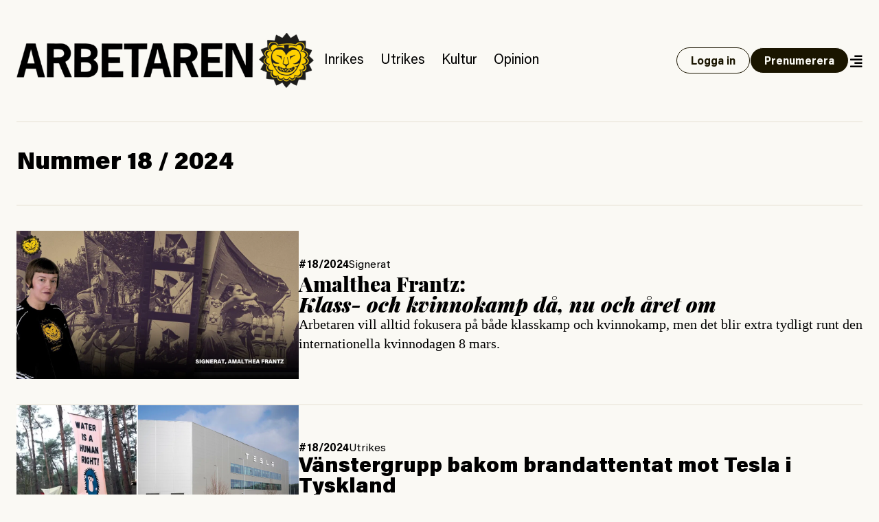

--- FILE ---
content_type: text/html; charset=UTF-8
request_url: https://www.arbetaren.se/nummer/18-2024/
body_size: 12047
content:
<!DOCTYPE html>
<html lang="sv-SE">
<head>
	<meta charset="UTF-8">
	<meta name="viewport" content="width=device-width, initial-scale=1">
	<link rel="profile" href="https://gmpg.org/xfn/11">
	<link rel="pingback" href="https://www.arbetaren.se/xmlrpc.php">

	<title>
		  Nummer  18 | Arbetaren	</title>

	<meta name='robots' content='max-image-preview:large' />
<link rel="alternate" type="application/rss+xml" title="Webbflöde för Arbetaren &raquo; 18, Nummer" href="https://www.arbetaren.se/nummer/18-2024/feed/" />
<meta property="og:locale" content="sv_SE" />
<meta property="og:type" content="article" />
<meta name="twitter:site" content="@arbetaren"/>
<meta property="og:site_name" content="Arbetaren" />
<meta name="twitter:card" content="summary_large_image">
<meta name="twitter:title" content="Amalthea Frantz:Klass- och kvinno&shy;kamp då, nu och året om">
<meta property="og:title" content="Amalthea Frantz:Klass- och kvinno&shy;kamp då, nu och året om"/>
<meta property="og:url" content="https://www.arbetaren.se/2024/03/06/klass-och-kvinnokamp-da-nu-och-aret-om/"/>
<meta name="twitter:description" content="Arbetaren vill alltid fokusera på både klasskamp och kvinnokamp, men det blir extra tydligt runt den internationella kvinnodagen 8 mars.">
<meta property="og:description" content="Arbetaren vill alltid fokusera på både klasskamp och kvinnokamp, men det blir extra tydligt runt den internationella kvinnodagen 8 mars."/>
<meta name="description" content="Arbetaren vill alltid fokusera på både klasskamp och kvinnokamp, men det blir extra tydligt runt den internationella kvinnodagen 8 mars.">
<meta property="og:image" content="https://media.arbetaren.se/wp-content/uploads/2024/03/06084954/8-mars-feminism-klasskamp.jpg"/>
<meta name="twitter:image" content="https://media.arbetaren.se/wp-content/uploads/2024/03/06084954/8-mars-feminism-klasskamp.jpg">
<script type="text/javascript">
/* <![CDATA[ */
window._wpemojiSettings = {"baseUrl":"https:\/\/s.w.org\/images\/core\/emoji\/15.0.3\/72x72\/","ext":".png","svgUrl":"https:\/\/s.w.org\/images\/core\/emoji\/15.0.3\/svg\/","svgExt":".svg","source":{"concatemoji":"https:\/\/www.arbetaren.se\/wp-includes\/js\/wp-emoji-release.min.js?ver=6.6.2"}};
/*! This file is auto-generated */
!function(i,n){var o,s,e;function c(e){try{var t={supportTests:e,timestamp:(new Date).valueOf()};sessionStorage.setItem(o,JSON.stringify(t))}catch(e){}}function p(e,t,n){e.clearRect(0,0,e.canvas.width,e.canvas.height),e.fillText(t,0,0);var t=new Uint32Array(e.getImageData(0,0,e.canvas.width,e.canvas.height).data),r=(e.clearRect(0,0,e.canvas.width,e.canvas.height),e.fillText(n,0,0),new Uint32Array(e.getImageData(0,0,e.canvas.width,e.canvas.height).data));return t.every(function(e,t){return e===r[t]})}function u(e,t,n){switch(t){case"flag":return n(e,"\ud83c\udff3\ufe0f\u200d\u26a7\ufe0f","\ud83c\udff3\ufe0f\u200b\u26a7\ufe0f")?!1:!n(e,"\ud83c\uddfa\ud83c\uddf3","\ud83c\uddfa\u200b\ud83c\uddf3")&&!n(e,"\ud83c\udff4\udb40\udc67\udb40\udc62\udb40\udc65\udb40\udc6e\udb40\udc67\udb40\udc7f","\ud83c\udff4\u200b\udb40\udc67\u200b\udb40\udc62\u200b\udb40\udc65\u200b\udb40\udc6e\u200b\udb40\udc67\u200b\udb40\udc7f");case"emoji":return!n(e,"\ud83d\udc26\u200d\u2b1b","\ud83d\udc26\u200b\u2b1b")}return!1}function f(e,t,n){var r="undefined"!=typeof WorkerGlobalScope&&self instanceof WorkerGlobalScope?new OffscreenCanvas(300,150):i.createElement("canvas"),a=r.getContext("2d",{willReadFrequently:!0}),o=(a.textBaseline="top",a.font="600 32px Arial",{});return e.forEach(function(e){o[e]=t(a,e,n)}),o}function t(e){var t=i.createElement("script");t.src=e,t.defer=!0,i.head.appendChild(t)}"undefined"!=typeof Promise&&(o="wpEmojiSettingsSupports",s=["flag","emoji"],n.supports={everything:!0,everythingExceptFlag:!0},e=new Promise(function(e){i.addEventListener("DOMContentLoaded",e,{once:!0})}),new Promise(function(t){var n=function(){try{var e=JSON.parse(sessionStorage.getItem(o));if("object"==typeof e&&"number"==typeof e.timestamp&&(new Date).valueOf()<e.timestamp+604800&&"object"==typeof e.supportTests)return e.supportTests}catch(e){}return null}();if(!n){if("undefined"!=typeof Worker&&"undefined"!=typeof OffscreenCanvas&&"undefined"!=typeof URL&&URL.createObjectURL&&"undefined"!=typeof Blob)try{var e="postMessage("+f.toString()+"("+[JSON.stringify(s),u.toString(),p.toString()].join(",")+"));",r=new Blob([e],{type:"text/javascript"}),a=new Worker(URL.createObjectURL(r),{name:"wpTestEmojiSupports"});return void(a.onmessage=function(e){c(n=e.data),a.terminate(),t(n)})}catch(e){}c(n=f(s,u,p))}t(n)}).then(function(e){for(var t in e)n.supports[t]=e[t],n.supports.everything=n.supports.everything&&n.supports[t],"flag"!==t&&(n.supports.everythingExceptFlag=n.supports.everythingExceptFlag&&n.supports[t]);n.supports.everythingExceptFlag=n.supports.everythingExceptFlag&&!n.supports.flag,n.DOMReady=!1,n.readyCallback=function(){n.DOMReady=!0}}).then(function(){return e}).then(function(){var e;n.supports.everything||(n.readyCallback(),(e=n.source||{}).concatemoji?t(e.concatemoji):e.wpemoji&&e.twemoji&&(t(e.twemoji),t(e.wpemoji)))}))}((window,document),window._wpemojiSettings);
/* ]]> */
</script>
<style id='wp-emoji-styles-inline-css' type='text/css'>

	img.wp-smiley, img.emoji {
		display: inline !important;
		border: none !important;
		box-shadow: none !important;
		height: 1em !important;
		width: 1em !important;
		margin: 0 0.07em !important;
		vertical-align: -0.1em !important;
		background: none !important;
		padding: 0 !important;
	}
</style>
<link rel='stylesheet' id='wp-block-library-css' href='https://www.arbetaren.se/wp-includes/css/dist/block-library/style.min.css?ver=6.6.2' type='text/css' media='all' />
<style id='arbetaren-message-timestamp-style-inline-css' type='text/css'>
/*!***************************************************************************************************************************************************************************************************************************************!*\
  !*** css ./node_modules/css-loader/dist/cjs.js??ruleSet[1].rules[4].use[1]!./node_modules/postcss-loader/dist/cjs.js??ruleSet[1].rules[4].use[2]!./node_modules/sass-loader/dist/cjs.js??ruleSet[1].rules[4].use[3]!./src/style.scss ***!
  \***************************************************************************************************************************************************************************************************************************************/
/**
 * The following styles get applied both on the front of your site
 * and in the editor.
 *
 * Replace them with your own styles or remove the file completely.
 */
.wp-block-create-block-message-timestamp {
  background-color: #21759b;
  color: #fff;
  padding: 2px;
}

/*# sourceMappingURL=style-index.css.map*/
</style>
<style id='classic-theme-styles-inline-css' type='text/css'>
/*! This file is auto-generated */
.wp-block-button__link{color:#fff;background-color:#32373c;border-radius:9999px;box-shadow:none;text-decoration:none;padding:calc(.667em + 2px) calc(1.333em + 2px);font-size:1.125em}.wp-block-file__button{background:#32373c;color:#fff;text-decoration:none}
</style>
<style id='global-styles-inline-css' type='text/css'>
:root{--wp--preset--aspect-ratio--square: 1;--wp--preset--aspect-ratio--4-3: 4/3;--wp--preset--aspect-ratio--3-4: 3/4;--wp--preset--aspect-ratio--3-2: 3/2;--wp--preset--aspect-ratio--2-3: 2/3;--wp--preset--aspect-ratio--16-9: 16/9;--wp--preset--aspect-ratio--9-16: 9/16;--wp--preset--color--black: #000000;--wp--preset--color--cyan-bluish-gray: #abb8c3;--wp--preset--color--white: #ffffff;--wp--preset--color--pale-pink: #f78da7;--wp--preset--color--vivid-red: #cf2e2e;--wp--preset--color--luminous-vivid-orange: #ff6900;--wp--preset--color--luminous-vivid-amber: #fcb900;--wp--preset--color--light-green-cyan: #7bdcb5;--wp--preset--color--vivid-green-cyan: #00d084;--wp--preset--color--pale-cyan-blue: #8ed1fc;--wp--preset--color--vivid-cyan-blue: #0693e3;--wp--preset--color--vivid-purple: #9b51e0;--wp--preset--gradient--vivid-cyan-blue-to-vivid-purple: linear-gradient(135deg,rgba(6,147,227,1) 0%,rgb(155,81,224) 100%);--wp--preset--gradient--light-green-cyan-to-vivid-green-cyan: linear-gradient(135deg,rgb(122,220,180) 0%,rgb(0,208,130) 100%);--wp--preset--gradient--luminous-vivid-amber-to-luminous-vivid-orange: linear-gradient(135deg,rgba(252,185,0,1) 0%,rgba(255,105,0,1) 100%);--wp--preset--gradient--luminous-vivid-orange-to-vivid-red: linear-gradient(135deg,rgba(255,105,0,1) 0%,rgb(207,46,46) 100%);--wp--preset--gradient--very-light-gray-to-cyan-bluish-gray: linear-gradient(135deg,rgb(238,238,238) 0%,rgb(169,184,195) 100%);--wp--preset--gradient--cool-to-warm-spectrum: linear-gradient(135deg,rgb(74,234,220) 0%,rgb(151,120,209) 20%,rgb(207,42,186) 40%,rgb(238,44,130) 60%,rgb(251,105,98) 80%,rgb(254,248,76) 100%);--wp--preset--gradient--blush-light-purple: linear-gradient(135deg,rgb(255,206,236) 0%,rgb(152,150,240) 100%);--wp--preset--gradient--blush-bordeaux: linear-gradient(135deg,rgb(254,205,165) 0%,rgb(254,45,45) 50%,rgb(107,0,62) 100%);--wp--preset--gradient--luminous-dusk: linear-gradient(135deg,rgb(255,203,112) 0%,rgb(199,81,192) 50%,rgb(65,88,208) 100%);--wp--preset--gradient--pale-ocean: linear-gradient(135deg,rgb(255,245,203) 0%,rgb(182,227,212) 50%,rgb(51,167,181) 100%);--wp--preset--gradient--electric-grass: linear-gradient(135deg,rgb(202,248,128) 0%,rgb(113,206,126) 100%);--wp--preset--gradient--midnight: linear-gradient(135deg,rgb(2,3,129) 0%,rgb(40,116,252) 100%);--wp--preset--font-size--small: 13px;--wp--preset--font-size--medium: 20px;--wp--preset--font-size--large: 36px;--wp--preset--font-size--x-large: 42px;--wp--preset--font-size--preamble: 16px;--wp--preset--font-family--inter: "Inter", sans-serif;--wp--preset--font-family--cardo: Cardo;--wp--preset--spacing--20: 0.44rem;--wp--preset--spacing--30: 0.67rem;--wp--preset--spacing--40: 1rem;--wp--preset--spacing--50: 1.5rem;--wp--preset--spacing--60: 2.25rem;--wp--preset--spacing--70: 3.38rem;--wp--preset--spacing--80: 5.06rem;--wp--preset--shadow--natural: 6px 6px 9px rgba(0, 0, 0, 0.2);--wp--preset--shadow--deep: 12px 12px 50px rgba(0, 0, 0, 0.4);--wp--preset--shadow--sharp: 6px 6px 0px rgba(0, 0, 0, 0.2);--wp--preset--shadow--outlined: 6px 6px 0px -3px rgba(255, 255, 255, 1), 6px 6px rgba(0, 0, 0, 1);--wp--preset--shadow--crisp: 6px 6px 0px rgba(0, 0, 0, 1);}:where(.is-layout-flex){gap: 0.5em;}:where(.is-layout-grid){gap: 0.5em;}body .is-layout-flex{display: flex;}.is-layout-flex{flex-wrap: wrap;align-items: center;}.is-layout-flex > :is(*, div){margin: 0;}body .is-layout-grid{display: grid;}.is-layout-grid > :is(*, div){margin: 0;}:where(.wp-block-columns.is-layout-flex){gap: 2em;}:where(.wp-block-columns.is-layout-grid){gap: 2em;}:where(.wp-block-post-template.is-layout-flex){gap: 1.25em;}:where(.wp-block-post-template.is-layout-grid){gap: 1.25em;}.has-black-color{color: var(--wp--preset--color--black) !important;}.has-cyan-bluish-gray-color{color: var(--wp--preset--color--cyan-bluish-gray) !important;}.has-white-color{color: var(--wp--preset--color--white) !important;}.has-pale-pink-color{color: var(--wp--preset--color--pale-pink) !important;}.has-vivid-red-color{color: var(--wp--preset--color--vivid-red) !important;}.has-luminous-vivid-orange-color{color: var(--wp--preset--color--luminous-vivid-orange) !important;}.has-luminous-vivid-amber-color{color: var(--wp--preset--color--luminous-vivid-amber) !important;}.has-light-green-cyan-color{color: var(--wp--preset--color--light-green-cyan) !important;}.has-vivid-green-cyan-color{color: var(--wp--preset--color--vivid-green-cyan) !important;}.has-pale-cyan-blue-color{color: var(--wp--preset--color--pale-cyan-blue) !important;}.has-vivid-cyan-blue-color{color: var(--wp--preset--color--vivid-cyan-blue) !important;}.has-vivid-purple-color{color: var(--wp--preset--color--vivid-purple) !important;}.has-black-background-color{background-color: var(--wp--preset--color--black) !important;}.has-cyan-bluish-gray-background-color{background-color: var(--wp--preset--color--cyan-bluish-gray) !important;}.has-white-background-color{background-color: var(--wp--preset--color--white) !important;}.has-pale-pink-background-color{background-color: var(--wp--preset--color--pale-pink) !important;}.has-vivid-red-background-color{background-color: var(--wp--preset--color--vivid-red) !important;}.has-luminous-vivid-orange-background-color{background-color: var(--wp--preset--color--luminous-vivid-orange) !important;}.has-luminous-vivid-amber-background-color{background-color: var(--wp--preset--color--luminous-vivid-amber) !important;}.has-light-green-cyan-background-color{background-color: var(--wp--preset--color--light-green-cyan) !important;}.has-vivid-green-cyan-background-color{background-color: var(--wp--preset--color--vivid-green-cyan) !important;}.has-pale-cyan-blue-background-color{background-color: var(--wp--preset--color--pale-cyan-blue) !important;}.has-vivid-cyan-blue-background-color{background-color: var(--wp--preset--color--vivid-cyan-blue) !important;}.has-vivid-purple-background-color{background-color: var(--wp--preset--color--vivid-purple) !important;}.has-black-border-color{border-color: var(--wp--preset--color--black) !important;}.has-cyan-bluish-gray-border-color{border-color: var(--wp--preset--color--cyan-bluish-gray) !important;}.has-white-border-color{border-color: var(--wp--preset--color--white) !important;}.has-pale-pink-border-color{border-color: var(--wp--preset--color--pale-pink) !important;}.has-vivid-red-border-color{border-color: var(--wp--preset--color--vivid-red) !important;}.has-luminous-vivid-orange-border-color{border-color: var(--wp--preset--color--luminous-vivid-orange) !important;}.has-luminous-vivid-amber-border-color{border-color: var(--wp--preset--color--luminous-vivid-amber) !important;}.has-light-green-cyan-border-color{border-color: var(--wp--preset--color--light-green-cyan) !important;}.has-vivid-green-cyan-border-color{border-color: var(--wp--preset--color--vivid-green-cyan) !important;}.has-pale-cyan-blue-border-color{border-color: var(--wp--preset--color--pale-cyan-blue) !important;}.has-vivid-cyan-blue-border-color{border-color: var(--wp--preset--color--vivid-cyan-blue) !important;}.has-vivid-purple-border-color{border-color: var(--wp--preset--color--vivid-purple) !important;}.has-vivid-cyan-blue-to-vivid-purple-gradient-background{background: var(--wp--preset--gradient--vivid-cyan-blue-to-vivid-purple) !important;}.has-light-green-cyan-to-vivid-green-cyan-gradient-background{background: var(--wp--preset--gradient--light-green-cyan-to-vivid-green-cyan) !important;}.has-luminous-vivid-amber-to-luminous-vivid-orange-gradient-background{background: var(--wp--preset--gradient--luminous-vivid-amber-to-luminous-vivid-orange) !important;}.has-luminous-vivid-orange-to-vivid-red-gradient-background{background: var(--wp--preset--gradient--luminous-vivid-orange-to-vivid-red) !important;}.has-very-light-gray-to-cyan-bluish-gray-gradient-background{background: var(--wp--preset--gradient--very-light-gray-to-cyan-bluish-gray) !important;}.has-cool-to-warm-spectrum-gradient-background{background: var(--wp--preset--gradient--cool-to-warm-spectrum) !important;}.has-blush-light-purple-gradient-background{background: var(--wp--preset--gradient--blush-light-purple) !important;}.has-blush-bordeaux-gradient-background{background: var(--wp--preset--gradient--blush-bordeaux) !important;}.has-luminous-dusk-gradient-background{background: var(--wp--preset--gradient--luminous-dusk) !important;}.has-pale-ocean-gradient-background{background: var(--wp--preset--gradient--pale-ocean) !important;}.has-electric-grass-gradient-background{background: var(--wp--preset--gradient--electric-grass) !important;}.has-midnight-gradient-background{background: var(--wp--preset--gradient--midnight) !important;}.has-small-font-size{font-size: var(--wp--preset--font-size--small) !important;}.has-medium-font-size{font-size: var(--wp--preset--font-size--medium) !important;}.has-large-font-size{font-size: var(--wp--preset--font-size--large) !important;}.has-x-large-font-size{font-size: var(--wp--preset--font-size--x-large) !important;}
:where(.wp-block-post-template.is-layout-flex){gap: 1.25em;}:where(.wp-block-post-template.is-layout-grid){gap: 1.25em;}
:where(.wp-block-columns.is-layout-flex){gap: 2em;}:where(.wp-block-columns.is-layout-grid){gap: 2em;}
:root :where(.wp-block-pullquote){font-size: 1.5em;line-height: 1.6;}
</style>
<link rel='stylesheet' id='premium-contnet-style-css' href='https://www.arbetaren.se/app/plugins/premium-content/includes/../css/premium-content.min.css?ver=6.6.2' type='text/css' media='all' />
<link rel='stylesheet' id='woocommerce-layout-css' href='https://www.arbetaren.se/app/plugins/woocommerce/assets/css/woocommerce-layout.css?ver=9.3.3' type='text/css' media='all' />
<link rel='stylesheet' id='woocommerce-smallscreen-css' href='https://www.arbetaren.se/app/plugins/woocommerce/assets/css/woocommerce-smallscreen.css?ver=9.3.3' type='text/css' media='only screen and (max-width: 768px)' />
<link rel='stylesheet' id='woocommerce-general-css' href='https://www.arbetaren.se/app/plugins/woocommerce/assets/css/woocommerce.css?ver=9.3.3' type='text/css' media='all' />
<style id='woocommerce-inline-inline-css' type='text/css'>
.woocommerce form .form-row .required { visibility: visible; }
</style>
<link rel='stylesheet' id='plyr-style-css' href='https://www.arbetaren.se/app/themes/arbetaren-bold/assets/plyr.css?ver=1765485701' type='text/css' media='all' />
<link rel='stylesheet' id='fontawsome-style-css' href='https://www.arbetaren.se/app/themes/arbetaren-bold/assets/fontawsome/all.css?ver=1765485701' type='text/css' media='' />
<link rel='stylesheet' id='arbetaren-style-css' href='https://www.arbetaren.se/app/themes/arbetaren-bold/assets/style.css?ver=1765485701' type='text/css' media='' />
<script type="text/javascript" src="https://www.arbetaren.se/wp-includes/js/jquery/jquery.min.js?ver=3.7.1" id="jquery-core-js"></script>
<script type="text/javascript" src="https://www.arbetaren.se/wp-includes/js/jquery/jquery-migrate.min.js?ver=3.4.1" id="jquery-migrate-js"></script>
<script type="text/javascript" src="https://www.arbetaren.se/app/plugins/premium-content/includes/../js/form-validator/jquery.form-validator.min.js?ver=6.6.2" id="form-validator-js"></script>
<script type="text/javascript" src="https://www.arbetaren.se/wp-includes/js/underscore.min.js?ver=1.13.4" id="underscore-js"></script>
<script type="text/javascript" id="wp-util-js-extra">
/* <![CDATA[ */
var _wpUtilSettings = {"ajax":{"url":"\/wp-admin\/admin-ajax.php"}};
/* ]]> */
</script>
<script type="text/javascript" src="https://www.arbetaren.se/wp-includes/js/wp-util.min.js?ver=6.6.2" id="wp-util-js"></script>
<script type="text/javascript" src="https://www.arbetaren.se/app/plugins/premium-content/includes/../js/premium-content.js?ver=202602021240" id="premium-content-js"></script>
<script type="text/javascript" src="https://www.arbetaren.se/app/plugins/woocommerce/assets/js/jquery-blockui/jquery.blockUI.min.js?ver=2.7.0-wc.9.3.3" id="jquery-blockui-js" defer="defer" data-wp-strategy="defer"></script>
<script type="text/javascript" src="https://www.arbetaren.se/app/plugins/woocommerce/assets/js/js-cookie/js.cookie.min.js?ver=2.1.4-wc.9.3.3" id="js-cookie-js" defer="defer" data-wp-strategy="defer"></script>
<script type="text/javascript" id="woocommerce-js-extra">
/* <![CDATA[ */
var woocommerce_params = {"ajax_url":"\/wp-admin\/admin-ajax.php","wc_ajax_url":"\/?wc-ajax=%%endpoint%%"};
/* ]]> */
</script>
<script type="text/javascript" src="https://www.arbetaren.se/app/plugins/woocommerce/assets/js/frontend/woocommerce.min.js?ver=9.3.3" id="woocommerce-js" defer="defer" data-wp-strategy="defer"></script>
<link rel="https://api.w.org/" href="https://www.arbetaren.se/wp-json/" /><link rel="alternate" title="JSON" type="application/json" href="https://www.arbetaren.se/wp-json/wp/v2/nummer/11104" /><link rel="EditURI" type="application/rsd+xml" title="RSD" href="https://www.arbetaren.se/xmlrpc.php?rsd" />
<meta name="generator" content="WordPress 6.6.2" />
<meta name="generator" content="WooCommerce 9.3.3" />
	<noscript><style>.woocommerce-product-gallery{ opacity: 1 !important; }</style></noscript>
	<style id='wp-fonts-local' type='text/css'>
@font-face{font-family:Inter;font-style:normal;font-weight:300 900;font-display:fallback;src:url('https://www.arbetaren.se/app/plugins/woocommerce/assets/fonts/Inter-VariableFont_slnt,wght.woff2') format('woff2');font-stretch:normal;}
@font-face{font-family:Cardo;font-style:normal;font-weight:400;font-display:fallback;src:url('https://www.arbetaren.se/app/plugins/woocommerce/assets/fonts/cardo_normal_400.woff2') format('woff2');}
</style>
<link rel="icon" href="https://media.arbetaren.se/wp-content/uploads/2016/01/29031906/cropped-icon.png?width=64&#038;height=64" sizes="32x32" />
<link rel="icon" href="https://media.arbetaren.se/wp-content/uploads/2016/01/29031906/cropped-icon.png?width=384&#038;height=384" sizes="192x192" />
<link rel="apple-touch-icon" href="https://media.arbetaren.se/wp-content/uploads/2016/01/29031906/cropped-icon.png?width=360&#038;height=360" />
<meta name="msapplication-TileImage" content="https://media.arbetaren.se/wp-content/uploads/2016/01/29031906/cropped-icon.png?width=540&#038;height=540" />

	<!-- Matomo -->
	<script type="text/javascript">
		var _paq = _paq || [];
		/* tracker methods like "setCustomDimension" should be called before "trackPageView" */
		_paq.push(['trackPageView']);
		_paq.push(['enableLinkTracking']);
		(function() {
		var u="https://arbetaren.innocraft.cloud/";
		_paq.push(['setTrackerUrl', u+'piwik.php']);
		_paq.push(['setSiteId', '1']);
		_paq.push(['setCustomVariable','1','Premium','free', 'page']);
		var d=document, g=d.createElement('script'), s=d.getElementsByTagName('script')[0];
		g.type='text/javascript'; g.async=true; g.defer=true; g.src=u+'piwik.js'; s.parentNode.insertBefore(g,s);
		})();
	</script>
	<noscript><p><img src="https://arbetaren.innocraft.cloud/piwik.php?idsite=1&amp;rec=1" style="border:0;" alt="" /></p></noscript>
	<!-- End Matomo Code -->
	<script defer data-domain="arbetaren.se" src="https://plausible.io/js/script.js"></script>
	</head>

<body class="archive tax-nummer term-18-2024 term-11104 wp-custom-logo text-dark bg-white px-6 theme-arbetaren-bold woocommerce-no-js">
		
	<header class="mx-auto container border-graylight border-b-2 py-6 md:py-12">
		<nav class="w-full flex flex-col-reverse md:flex-row items-center justify-between gap-3 lg:justify-start">
			<a href="https://www.arbetaren.se/" rel="home">
				<img class="md:h-20" src="https://arbetaren.s3.eu-west-1.amazonaws.com/wp-content/uploads/2021/01/13022347/logo.png?class=full"  alt="Arbetaren Logotyp" decoding="async">
			</a>
			<div class="w-full md:w-none flex-1 flex flex-row justify-between items-center gap-6">
			<ul id="huvudmeny" class="flex-1 hidden text-xl lg:flex flex-row text-base items-baseline overflow-x-auto"><li id="menu-item-203711" class="text-xl menu-item menu-item-type-taxonomy menu-item-object-category menu-item-203711"><a href="https://www.arbetaren.se/kategori/inrikes/">Inrikes</a></li>
<li id="menu-item-203712" class="text-xl menu-item menu-item-type-taxonomy menu-item-object-category menu-item-203712"><a href="https://www.arbetaren.se/kategori/utrikes-cat/">Utrikes</a></li>
<li id="menu-item-203713" class="text-xl menu-item menu-item-type-taxonomy menu-item-object-category menu-item-203713"><a href="https://www.arbetaren.se/kategori/kultur/">Kultur</a></li>
<li id="menu-item-203715" class="text-xl menu-item menu-item-type-taxonomy menu-item-object-category menu-item-203715"><a href="https://www.arbetaren.se/kategori/opinion/">Opinion</a></li>
</ul>			<div class="flex-1 md:flex-none justify-self-end flex flex-row justify-between md:justify-end gap-3 items-center">
									<a class="button open" href="https://www.arbetaren.se/wp-login.php?redirect_to=https%3A%2F%2Fwww.arbetaren.se%2Fnummer%2F18-2024%2F&#038;reauth=1">
						Logga in
					</a>
					<a class="button hidden xl:block" href="https://arbetaren.preno.se/paper.php?id=182">Prenumerera</a>
								<a id="menutoggle" title="Visa meny" href="#" class="cursor-pointer w-5 pt-1 text-right">
					<i id="menuopen" class="text-xl fas fa-align-right"></i>
					<i id="menuclose" class="hidden text-xl fas fa-times"></i>
				</a>
			</div>
			</div>
		</nav>
	</header>
	
	<!-- PAGEMENY -->
	<nav id="pagemenu" class="hidden">
		<div class="container mx-auto py-6 md:py-9 border-b-2 border-graylight">
			<div class="flex flex-col gap-9 md:gap-12 md:flex-row flex-wrap">
				<div class="md:w-6/12 lg:w-3/12">
					<h3 class="font-extrabold text-2xl m-0">Innehåll</h3>
					<ul id="mega-huvudmeny" class="mb-5"><li class="text-xl menu-item menu-item-type-taxonomy menu-item-object-category menu-item-203711"><a href="https://www.arbetaren.se/kategori/inrikes/">Inrikes</a></li>
<li class="text-xl menu-item menu-item-type-taxonomy menu-item-object-category menu-item-203712"><a href="https://www.arbetaren.se/kategori/utrikes-cat/">Utrikes</a></li>
<li class="text-xl menu-item menu-item-type-taxonomy menu-item-object-category menu-item-203713"><a href="https://www.arbetaren.se/kategori/kultur/">Kultur</a></li>
<li class="text-xl menu-item menu-item-type-taxonomy menu-item-object-category menu-item-203715"><a href="https://www.arbetaren.se/kategori/opinion/">Opinion</a></li>
</ul><ul id="mega-undermeny" class=""><li id="menu-item-384660" class="menu-item menu-item-type-custom menu-item-object-custom menu-item-384660"><a href="https://arbetaren.preno.se/paper.php?id=182">Prenumerera</a></li>
<li id="menu-item-347400" class="menu-item menu-item-type-custom menu-item-object-custom menu-item-347400"><a href="https://www.arbetaren.se/arkivet/">Arkivet</a></li>
<li id="menu-item-274273" class="menu-item menu-item-type-taxonomy menu-item-object-category menu-item-274273"><a href="https://www.arbetaren.se/kategori/arbetaren100/">Arbetaren 100 år</a></li>
<li id="menu-item-268127" class="menu-item menu-item-type-taxonomy menu-item-object-category menu-item-268127"><a href="https://www.arbetaren.se/kategori/podd/">Poddar</a></li>
<li id="menu-item-347399" class="menu-item menu-item-type-taxonomy menu-item-object-category menu-item-347399"><a href="https://www.arbetaren.se/kategori/arbetaren-tv/">TV</a></li>
<li id="menu-item-16926" class="menu-item menu-item-type-post_type menu-item-object-page menu-item-16926"><a href="https://www.arbetaren.se/kontakt/">Om Arbetaren</a></li>
</ul>				</div>
				<div class="md:w-6/12 lg:w-4/12">
					<h3 class="font-extrabold text-2xl m-0">Aktuella ämnen</h3>
					<ul><li><a href="https://www.arbetaren.se/tag/israel-palestina/" rel="tag">Israel-Palestina</a></li><li><a href="https://www.arbetaren.se/tag/arbetsplatsolycka/" rel="tag">Arbetsplatsolycka</a></li><li><a href="https://www.arbetaren.se/tag/solidariska-byggare/" rel="tag">Solidariska byggare</a></li><li><a href="https://www.arbetaren.se/tag/sac/" rel="tag">SAC</a></li><li><a href="https://www.arbetaren.se/tag/rojava/" rel="tag">Rojava</a></li><li><a href="https://www.arbetaren.se/tag/valet2026/" rel="tag">Valet2026</a></li><li><a href="https://www.arbetaren.se/tag/fackligt/" rel="tag">fackligt</a></li><li><a href="https://www.arbetaren.se/tag/gronland/" rel="tag">Grönland</a></li></ul>				</div>
				<div class="md:w-full lg:w-4/12">
					<div class="bg-black text-white p-6">
						<h3 class='font-bolder text-2xl mb-3 mt-0'>Tjena!</h3>
			<p>För att ta del av Arbetaren fullt ut behöver du logga in eller <a class='font-bold underline hover:no-underline' href='https://arbetaren.preno.se/paper.php?id=182'>påbörja en prenumeration</a>.</p><form name="loginform" id="loginform" action="https://www.arbetaren.se/wp-login.php" method="post"><p class="login-username">
				<label for="user_login">Användarnamn eller e-postadress</label>
				<input type="text" name="log" id="user_login" autocomplete="username" class="input" value="" size="20" />
			</p><p class="login-password">
				<label for="user_pass">Lösenord</label>
				<input type="password" name="pwd" id="user_pass" autocomplete="current-password" spellcheck="false" class="input" value="" size="20" />
			</p><p class="login-remember"><label><input name="rememberme" type="checkbox" id="rememberme" value="forever" /> Kom ihåg mig</label></p><p class="login-submit">
				<input type="submit" name="wp-submit" id="wp-submit" class="button button-primary" value="Logga in" />
				<input type="hidden" name="redirect_to" value="https://www.arbetaren.se/nummer/18-2024/" />
			</p></form>					</div>
					
					
<div class="bg-black text-white p-6 mt-3">
    <h3 class="mt-0 mb-3">Sök på Arbetaren</h3>
    <form class="" action="/" method="get">
	    <div class="relative text-black focus-within:text-gray-400 w-full">
		    <span class="absolute top-4 left-0 flex items-center pl-2">
			    <button type="submit" class="focus:outline-none focus:shadow-outline">
				    <i class="fas fa-search"></i>
			    </button>
		    </span>
		    <input class="w-full px-3 pt-3 pb-2 mt-1 rounded border-gray border text-black pl-8" id="search" name="s" id="search" value="" placeholder="Vad letar du efter?" autocomplete="off" />
	    </div>
    </form>
</div>				</div>
			</div>
		</div>
	</nav>
	<!-- PAGECONTENT -->


<!-- Intro -->
<div class="py-5">
	<div class="container mx-auto">
		<div class="grid grid-cols-1 gap-5 lg:gap-10">
			<div>
				<h1 class="text-3xl md:text-3xl lg:text-4xl font-extrabold leading-none my-5">
					Nummer 18 / 2024				</h1>
				<span class="text-lg md:text-xl m-0">
									</span>
			</div>
		</div>
	</div>
</div>
<!-- Intro -->

<!-- List -->
<div class="container mx-auto border-t-2 border-graylight flex flex-col py-6 md:py-9 gap-6 md:gap-9">
	
<article class="teaser border-b-2 border-graylight md:last:border-0 pb-6 md:pb-9 md:last:pb-0 flex flex-row items-center gap-6 md:gap-9 font-sans signerat">
	<a class="w-4/12" href="https://www.arbetaren.se/2024/03/06/klass-och-kvinnokamp-da-nu-och-aret-om/" title="<span>Amalthea Frantz:</span><br/>Klass- och kvinno&shy;kamp då, nu och året om">
		<figure>
			<img src="https://media.arbetaren.se/wp-content/uploads/2024/03/06084954/8-mars-feminism-klasskamp.jpg?class=medium" class="attachment-medium size-medium" alt="Amalthea Frantz skriver om kvinnokamp och klasskamp inför 8 mars." decoding="async" />		</figure>
	</a>
	<div class="w-8/12 flex flex-col justify-start gap-3">
		<ul class="tags">
			<li class="issue font-bold uppercase"><a href='https://www.arbetaren.se/nummer/18-2024/'>#18/2024</a></li>
			<li class="tag"><a href="https://www.arbetaren.se/kategori/opinion/signerat/">Signerat</a></li>
		</ul>
		<a href="https://www.arbetaren.se/2024/03/06/klass-och-kvinnokamp-da-nu-och-aret-om/" title="<span>Amalthea Frantz:</span><br/>Klass- och kvinno&shy;kamp då, nu och året om" class="flex flex-col gap-3">
			<h1 class="teaser-title m-0 text-xl md:text-2xl lg:text-3xl leading-none lg:leading-none hover:underline">
				<span>Amalthea Frantz:</span><br/>Klass- och kvinno&shy;kamp då, nu och året om			</h1>
			<p class="hidden md:block m-0 text-lg lg:text-xl font-serif leading-tight">
				Arbetaren vill alltid fokusera på både klasskamp och kvinnokamp, men det blir extra tydligt runt den internationella kvinnodagen 8 mars. 			</p>
		</a>
	</div>
</article>

<article class="teaser border-b-2 border-graylight md:last:border-0 pb-6 md:pb-9 md:last:pb-0 flex flex-row items-center gap-6 md:gap-9 font-sans utrikes-cat">
	<a class="w-4/12" href="https://www.arbetaren.se/2024/03/05/vanstergrupp-bakom-brandattentat-mot-tesla-i-tyskland/" title="Vänstergrupp bakom brand&shy;attentat mot Tesla i Tyskland">
		<figure>
			<img src="https://media.arbetaren.se/wp-content/uploads/2024/03/05144544/Branattetat-mot-Tesla-Berlin.png?class=medium" class="attachment-medium size-medium" alt="Teslas fabrik i Berlin fick utrymmas efter sabotage" decoding="async" />		</figure>
	</a>
	<div class="w-8/12 flex flex-col justify-start gap-3">
		<ul class="tags">
			<li class="issue font-bold uppercase"><a href='https://www.arbetaren.se/nummer/18-2024/'>#18/2024</a></li>
			<li class="tag"><a href="https://www.arbetaren.se/kategori/utrikes-cat/">Utrikes</a></li>
		</ul>
		<a href="https://www.arbetaren.se/2024/03/05/vanstergrupp-bakom-brandattentat-mot-tesla-i-tyskland/" title="Vänstergrupp bakom brand&shy;attentat mot Tesla i Tyskland" class="flex flex-col gap-3">
			<h1 class="teaser-title m-0 text-xl md:text-2xl lg:text-3xl leading-none lg:leading-none hover:underline">
				Vänstergrupp bakom brand&shy;attentat mot Tesla i Tyskland			</h1>
			<p class="hidden md:block m-0 text-lg lg:text-xl font-serif leading-tight">
				Attackerade strömtillförseln på Teslas fabrik utanför Berlin. 			</p>
		</a>
	</div>
</article>

<article class="teaser border-b-2 border-graylight md:last:border-0 pb-6 md:pb-9 md:last:pb-0 flex flex-row items-center gap-6 md:gap-9 font-sans inrikes">
	<a class="w-4/12" href="https://www.arbetaren.se/2024/03/05/dygnspass-utbrandhet-sjukskrivningar-och-personalflykt/" title="Dygnspass: ”Utbrändhet, sjukskrivningar och personalflykt”">
		<figure>
			<img src="https://media.arbetaren.se/wp-content/uploads/2016/02/29031316/A8-s5a-assistans-foto-Leif-R-Jansson-TT.jpg?class=medium" class="attachment-medium size-medium" alt="" decoding="async" />		</figure>
	</a>
	<div class="w-8/12 flex flex-col justify-start gap-3">
		<ul class="tags">
			<li class="issue font-bold uppercase"><a href='https://www.arbetaren.se/nummer/18-2024/'>#18/2024</a></li>
			<li class="tag"><a href="https://www.arbetaren.se/kategori/inrikes/">Inrikes</a></li>
		</ul>
		<a href="https://www.arbetaren.se/2024/03/05/dygnspass-utbrandhet-sjukskrivningar-och-personalflykt/" title="Dygnspass: ”Utbrändhet, sjukskrivningar och personalflykt”" class="flex flex-col gap-3">
			<h1 class="teaser-title m-0 text-xl md:text-2xl lg:text-3xl leading-none lg:leading-none hover:underline">
				Dygnspass: ”Utbrändhet, sjukskrivningar och personalflykt”			</h1>
			<p class="hidden md:block m-0 text-lg lg:text-xl font-serif leading-tight">
				Anneli Hansson, personlig assistent i Karlskrona, om hur det nya schemat påverkat henne. 			</p>
		</a>
	</div>
</article>

<article class="teaser border-b-2 border-graylight md:last:border-0 pb-6 md:pb-9 md:last:pb-0 flex flex-row items-center gap-6 md:gap-9 font-sans inrikes">
	<a class="w-4/12" href="https://www.arbetaren.se/2024/03/05/ny-ledare-i-nmr-utbildad-granatgevarssoldat/" title="Ny ledare i NMR: ”Utbildad granat­&shy;gevärs&shy;soldat”">
		<figure>
			<img src="https://media.arbetaren.se/wp-content/uploads/2024/03/05085231/Fredrik-Vejdeland-NMR.jpg?class=medium" class="attachment-medium size-medium" alt="Fredrik Vejdeland från Kungälv är ny ledare i nazistorganisationen Nordiska Motståndsrörelsen" decoding="async" loading="lazy" />		</figure>
	</a>
	<div class="w-8/12 flex flex-col justify-start gap-3">
		<ul class="tags">
			<li class="issue font-bold uppercase"><a href='https://www.arbetaren.se/nummer/18-2024/'>#18/2024</a></li>
			<li class="tag"><a href="https://www.arbetaren.se/kategori/inrikes/">Inrikes</a></li>
		</ul>
		<a href="https://www.arbetaren.se/2024/03/05/ny-ledare-i-nmr-utbildad-granatgevarssoldat/" title="Ny ledare i NMR: ”Utbildad granat­&shy;gevärs&shy;soldat”" class="flex flex-col gap-3">
			<h1 class="teaser-title m-0 text-xl md:text-2xl lg:text-3xl leading-none lg:leading-none hover:underline">
				Ny ledare i NMR: ”Utbildad granat­&shy;gevärs&shy;soldat”			</h1>
			<p class="hidden md:block m-0 text-lg lg:text-xl font-serif leading-tight">
				Expo om NMR: "kraftigt försvagat" • Nazisten Fredrik Vejdeland blir gruppens nya ledare 			</p>
		</a>
	</div>
</article>

<article class="teaser border-b-2 border-graylight md:last:border-0 pb-6 md:pb-9 md:last:pb-0 flex flex-row items-center gap-6 md:gap-9 font-sans utrikes-cat">
	<a class="w-4/12" href="https://www.arbetaren.se/2024/03/04/barn-svalter-till-dods-nar-israel-stoppar-hjalpsandningar/" title="Barn svälter till döds när Israel stoppar hjälp&shy;sändningar">
		<figure>
			<img src="https://media.arbetaren.se/wp-content/uploads/2024/03/04113841/Barn-svalter-i-Gaza.jpg?class=medium" class="attachment-medium size-medium" alt="Barn väntar på mat i det krigsdrabbade Gaza" decoding="async" loading="lazy" />		</figure>
	</a>
	<div class="w-8/12 flex flex-col justify-start gap-3">
		<ul class="tags">
			<li class="issue font-bold uppercase"><a href='https://www.arbetaren.se/nummer/18-2024/'>#18/2024</a></li>
			<li class="tag"><a href="https://www.arbetaren.se/kategori/utrikes-cat/">Utrikes</a></li>
		</ul>
		<a href="https://www.arbetaren.se/2024/03/04/barn-svalter-till-dods-nar-israel-stoppar-hjalpsandningar/" title="Barn svälter till döds när Israel stoppar hjälp&shy;sändningar" class="flex flex-col gap-3">
			<h1 class="teaser-title m-0 text-xl md:text-2xl lg:text-3xl leading-none lg:leading-none hover:underline">
				Barn svälter till döds när Israel stoppar hjälp&shy;sändningar			</h1>
			<p class="hidden md:block m-0 text-lg lg:text-xl font-serif leading-tight">
				Alarmerande uppgifter om en kraftig ökning av svält, främst bland barn på Gazaremsan. 			</p>
		</a>
	</div>
</article>

<article class="teaser border-b-2 border-graylight md:last:border-0 pb-6 md:pb-9 md:last:pb-0 flex flex-row items-center gap-6 md:gap-9 font-sans utrikes-cat">
	<a class="w-4/12" href="https://www.arbetaren.se/2024/03/04/mangrovetrad-las-chelemeras-vapen-i-klimatkampen/" title="Mangroveträd: Las Chelemeras vapen i klimatkampen">
		<figure>
			<img src="https://media.arbetaren.se/wp-content/uploads/2024/02/02153618/C26A7482.jpg?class=medium" class="attachment-medium size-medium" alt="" decoding="async" loading="lazy" />		</figure>
	</a>
	<div class="w-8/12 flex flex-col justify-start gap-3">
		<ul class="tags">
			<li class="issue font-bold uppercase"><a href='https://www.arbetaren.se/nummer/18-2024/'>#18/2024</a></li>
			<li class="tag"><a href="https://www.arbetaren.se/kategori/utrikes-cat/">Utrikes</a></li>
		</ul>
		<a href="https://www.arbetaren.se/2024/03/04/mangrovetrad-las-chelemeras-vapen-i-klimatkampen/" title="Mangroveträd: Las Chelemeras vapen i klimatkampen" class="flex flex-col gap-3">
			<h1 class="teaser-title m-0 text-xl md:text-2xl lg:text-3xl leading-none lg:leading-none hover:underline">
				Mangroveträd: Las Chelemeras vapen i klimatkampen			</h1>
			<p class="hidden md:block m-0 text-lg lg:text-xl font-serif leading-tight">
				Så har planteringen av mangroveträd i den mexikanska fiskebyn Chelem förbättrat både klimat och kvinnors position i lokalsamhället. 			</p>
		</a>
	</div>
</article>

<article class="teaser border-b-2 border-graylight md:last:border-0 pb-6 md:pb-9 md:last:pb-0 flex flex-row items-center gap-6 md:gap-9 font-sans utrikes-cat">
	<a class="w-4/12" href="https://www.arbetaren.se/2024/03/04/amazon-aterbetalar-pengar-till-migrantarbetare-i-saudiarabien/" title="Amazon återbetalar pengar till migrant­arbetare i Saudi&shy;arabien">
		<figure>
			<img src="https://media.arbetaren.se/wp-content/uploads/2024/03/03193306/Kopia-av-Kopia-av-Kopia-av-Kopia-av-Kopia-av-Kopia-av-Namnlos-design.jpg?class=medium" class="attachment-medium size-medium" alt="Amazonkartonger på ett rullband och en bild på mannen som intervjuat arbetarna." decoding="async" loading="lazy" />		</figure>
	</a>
	<div class="w-8/12 flex flex-col justify-start gap-3">
		<ul class="tags">
			<li class="issue font-bold uppercase"><a href='https://www.arbetaren.se/nummer/18-2024/'>#18/2024</a></li>
			<li class="tag"><a href="https://www.arbetaren.se/kategori/utrikes-cat/">Utrikes</a></li>
		</ul>
		<a href="https://www.arbetaren.se/2024/03/04/amazon-aterbetalar-pengar-till-migrantarbetare-i-saudiarabien/" title="Amazon återbetalar pengar till migrant­arbetare i Saudi&shy;arabien" class="flex flex-col gap-3">
			<h1 class="teaser-title m-0 text-xl md:text-2xl lg:text-3xl leading-none lg:leading-none hover:underline">
				Amazon återbetalar pengar till migrant­arbetare i Saudi&shy;arabien			</h1>
			<p class="hidden md:block m-0 text-lg lg:text-xl font-serif leading-tight">
				Internationell mediagranskning satte press på techjätten • Amazon betalar tillbaka 1,9 miljoner dollar till över 700 migrantarbetare			</p>
		</a>
	</div>
</article>

<article class="teaser border-b-2 border-graylight md:last:border-0 pb-6 md:pb-9 md:last:pb-0 flex flex-row items-center gap-6 md:gap-9 font-sans inrikes">
	<a class="w-4/12" href="https://www.arbetaren.se/2024/03/01/exploaterades-av-byggskurkar-nu-vantar-utvisning-till-kgb/" title="Exploaterades av byggskurkar, nu väntar utvisning till KGB">
		<figure>
			<img src="https://media.arbetaren.se/wp-content/uploads/2024/02/01085711/fackmedlem-skulle-anmal-brott-blev-omhandertagen-.jpg?class=medium" class="attachment-medium size-medium" alt="Kollage, siluett av man framför en byggarbetsplats, polisstation till höger i bilden" decoding="async" loading="lazy" />		</figure>
	</a>
	<div class="w-8/12 flex flex-col justify-start gap-3">
		<ul class="tags">
			<li class="issue font-bold uppercase"><a href='https://www.arbetaren.se/nummer/18-2024/'>#18/2024</a></li>
			<li class="tag"><a href="https://www.arbetaren.se/kategori/inrikes/">Inrikes</a></li>
		</ul>
		<a href="https://www.arbetaren.se/2024/03/01/exploaterades-av-byggskurkar-nu-vantar-utvisning-till-kgb/" title="Exploaterades av byggskurkar, nu väntar utvisning till KGB" class="flex flex-col gap-3">
			<h1 class="teaser-title m-0 text-xl md:text-2xl lg:text-3xl leading-none lg:leading-none hover:underline">
				Exploaterades av byggskurkar, nu väntar utvisning till KGB			</h1>
			<p class="hidden md:block m-0 text-lg lg:text-xl font-serif leading-tight">
				En belarusisk man som utnyttjats i byggbranschen fruktar utvisning • Solidariska byggare driver flera ärenden åt mannen			</p>
		</a>
	</div>
</article>

<article class="teaser border-b-2 border-graylight md:last:border-0 pb-6 md:pb-9 md:last:pb-0 flex flex-row items-center gap-6 md:gap-9 font-sans inrikes sport">
	<a class="w-4/12" href="https://www.arbetaren.se/2024/03/01/idrottsforening-i-malmo-skanker-pengar-till-internationell-strejkkassa/" title="Idrottsförening i Malmö skänker pengar till inter&shy;nationell strejkkassa">
		<figure>
			<img src="https://media.arbetaren.se/wp-content/uploads/2024/03/01104154/Collective-Effort-loggan.jpg?class=medium" class="attachment-medium size-medium" alt="Idrottsföreningen Collective Efforts logga" decoding="async" loading="lazy" />		</figure>
	</a>
	<div class="w-8/12 flex flex-col justify-start gap-3">
		<ul class="tags">
			<li class="issue font-bold uppercase"><a href='https://www.arbetaren.se/nummer/18-2024/'>#18/2024</a></li>
			<li class="tag"><a href="https://www.arbetaren.se/kategori/inrikes/">Inrikes</a></li>
		</ul>
		<a href="https://www.arbetaren.se/2024/03/01/idrottsforening-i-malmo-skanker-pengar-till-internationell-strejkkassa/" title="Idrottsförening i Malmö skänker pengar till inter&shy;nationell strejkkassa" class="flex flex-col gap-3">
			<h1 class="teaser-title m-0 text-xl md:text-2xl lg:text-3xl leading-none lg:leading-none hover:underline">
				Idrottsförening i Malmö skänker pengar till inter&shy;nationell strejkkassa			</h1>
			<p class="hidden md:block m-0 text-lg lg:text-xl font-serif leading-tight">
				Collective effort IF i Malmö skänker pengar från solidaritetsfond till internationell strejkkassa.			</p>
		</a>
	</div>
</article>

<article class="teaser border-b-2 border-graylight md:last:border-0 pb-6 md:pb-9 md:last:pb-0 flex flex-row items-center gap-6 md:gap-9 font-sans bok">
	<a class="w-4/12" href="https://www.arbetaren.se/2024/03/01/privatspanarens-fall-blir-en-bra-familjeberattelse/" title="Privatspanarens fall blir en bra familje&shy;berättelse">
		<figure>
			<img src="https://media.arbetaren.se/wp-content/uploads/2024/02/29140534/Klara-Krantz-och-en-polisman-visar-upp-en-forlupen-kula-efter-mordet-pa-Olof-Palme.-Foto-Claudio-Bresciani-TT-Gunnar-Lundmark-TT.png?class=medium" class="attachment-medium size-medium" alt="Palme mordet" decoding="async" loading="lazy" />		</figure>
	</a>
	<div class="w-8/12 flex flex-col justify-start gap-3">
		<ul class="tags">
			<li class="issue font-bold uppercase"><a href='https://www.arbetaren.se/nummer/18-2024/'>#18/2024</a></li>
			<li class="tag"><a href="https://www.arbetaren.se/kategori/kultur/bok/">Bok</a></li>
		</ul>
		<a href="https://www.arbetaren.se/2024/03/01/privatspanarens-fall-blir-en-bra-familjeberattelse/" title="Privatspanarens fall blir en bra familje&shy;berättelse" class="flex flex-col gap-3">
			<h1 class="teaser-title m-0 text-xl md:text-2xl lg:text-3xl leading-none lg:leading-none hover:underline">
				Privatspanarens fall blir en bra familje&shy;berättelse			</h1>
			<p class="hidden md:block m-0 text-lg lg:text-xl font-serif leading-tight">
				Författaren Klara Krantz följer farfadern Lars Krantz spår och besatthet av Palmemordet • Recension av boken När en man faller 			</p>
		</a>
	</div>
</article>
</div>
<!-- List -->

<!-- Pagination -->
<div class="py-5">
	<div class="container mx-auto px-5 lg:px-10">
			</div>
</div>

	<footer class="mx-auto container">
		
		<div class="hidden bg-gray"></div>
	
		<div class="border-t-2 border-graylight print:hidden">
			<div class="container mx-auto">
				<div class="flex flex-col lg:flex-row pt-12 pb-6">
											<div class="lg:w-8/12 lg:pr-20">
							<div class="widget widget_text">			<div class="textwidget"><p>Box 6507<br />
113 83 Stockholm<br />
Tel: 08-522 456 70<br />
Telefontid: Vardagar kl. 13-15<br />
<a class="underline hover:no-underline" href="/cdn-cgi/l/email-protection#126077767379667b7d7c777c5273607077667360777c3c6177"><span class="__cf_email__" data-cfemail="6b190e0f0a001f0204050e052b0a19090e1f0a190e0545180e">[email&#160;protected]</span></a></p>
<p><a class="underline hover:no-underline flex flex-row items-center" href="https://mastodon.nu/@tidningen_arbetaren" target="_blank" rel="noopener"><img decoding="async" style="height: 20px; margin-right: .5rem; padding-top: .1rem;" src="https://media.arbetaren.se/wp-content/uploads/2023/02/23124125/mastodon.png" alt="Logotyp för Mastodon" />Följ oss på Mastodon</a><a class="underline hover:no-underline flex flex-row items-center" href="https://www.arbetaren.se/feed" target="_blank" rel="noopener"><img decoding="async" style="height: 18px; margin-right: .4rem;" src="https://media.arbetaren.se/wp-content/uploads/2023/02/23124514/rss.png" alt="Logotyp för RSS" />Följ oss via rss</a></p>
<p>Tidningen Arbetaren behandlar dina personuppgifter i enlighet med allmänna dataskyddsförordningen, (EU) 2016/679. Du hittar vår dataskyddspolicy <a class="underline hover:no-underline" href="https://www.arbetaren.se/dataskydd/">här</a>.</p>
</div>
		</div>						</div>
																<div class="lg:w-4/12">
							<div class="widget widget_text">			<div class="textwidget"><p><strong>Prenumerationsärenden</strong><br />
Tel: 08-522 456 80<br />
Mejl: <a href="/cdn-cgi/l/email-protection#215153444f544c44534055484e4f6140534344554053444f0f5244"><span class="__cf_email__" data-cfemail="0e7e7c6b607b636b7c6f7a6761604e6f7c6c6b7a6f7c6b60207d6b">[email&#160;protected]</span></a></p>
<p>Organisationsnummer: 556542-8413<br />
Swishnummer för gåvor: 1234 809 984</p>
</div>
		</div>						</div>
									</div>
			</div>
		</div>
		<!-- PAGECONTENT -->
	
	</footer>
			<script data-cfasync="false" src="/cdn-cgi/scripts/5c5dd728/cloudflare-static/email-decode.min.js"></script><script id="wppl-precheck-remember-me">
		(function() {
			'use strict';
			
			var wppl_precheck_remember_me = function() {
				var rememberMeNames = ["rememberme","remember","rcp_user_remember"];
				var processedElements = new Set(); // Track processed elements to avoid duplicates
				
				/**
				 * Check/enable a checkbox element
				 */
				function checkElement(element) {
					if (processedElements.has(element)) return;
					processedElements.add(element);
					
					if (element.type === 'checkbox' && !element.checked) {
						element.checked = true;
					}
				}
				
				/**
				 * Process standard remember me inputs
				 */
				function processRememberMeElements() {
					rememberMeNames.forEach(function(inputName) {
						// Find inputs by exact name match
						var inputs = document.querySelectorAll('input[name="' + inputName + '"]');
						inputs.forEach(function(input) {
							checkElement(input);
						});
						
						// Also find inputs where name contains the input name (partial match)
						var partialInputs = document.querySelectorAll('input[type="checkbox"]');
						partialInputs.forEach(function(input) {
							if (input.name && input.name.includes(inputName)) {
								checkElement(input);
							}
						});
					});
				}
				
				/**
				 * Handle WooCommerce specific elements
				 */
				function processWooCommerce() {
					var wooInputs = document.querySelectorAll('.woocommerce-form-login__rememberme input[type="checkbox"]');
					wooInputs.forEach(function(input) {
						checkElement(input);
					});
				}
				
				/**
				 * Handle Ultimate Member Plugin
				 */
				function processUltimateMember() {
					var umCheckboxLabels = document.querySelectorAll('.um-field-checkbox');
					
					umCheckboxLabels.forEach(function(label) {
						var input = label.querySelector('input');
						if (input && rememberMeNames.includes(input.name)) {
							// Set as active and checked
							checkElement(input);
							label.classList.add('active');
							
							// Update icon classes
							var icon = label.querySelector('.um-icon-android-checkbox-outline-blank');
							if (icon) {
								icon.classList.add('um-icon-android-checkbox-outline');
								icon.classList.remove('um-icon-android-checkbox-outline-blank');
							}
						}
					});
				}
				
				/**
				 * Handle ARMember Forms
				 */
				function processARMember() {
					var armContainers = document.querySelectorAll('.arm_form_input_container_rememberme');
					
					armContainers.forEach(function(container) {
						var checkboxes = container.querySelectorAll('md-checkbox');
						
						checkboxes.forEach(function(checkbox) {
							if (checkbox.classList.contains('ng-empty')) {
								checkbox.click(); // Activate the checkbox
							}
						});
					});
				}
				
				// Execute all processing functions
				processRememberMeElements();
				processWooCommerce();
				processUltimateMember();
				processARMember();
			};
			
			// Run when DOM is ready
			if (document.readyState === 'loading') {
				document.addEventListener('DOMContentLoaded', wppl_precheck_remember_me);
			} else {
				wppl_precheck_remember_me();
			}
			
			// Also run after a short delay to catch dynamically loaded forms
			setTimeout(wppl_precheck_remember_me, 500);
			
		})();
		</script>
			<script type='text/javascript'>
		(function () {
			var c = document.body.className;
			c = c.replace(/woocommerce-no-js/, 'woocommerce-js');
			document.body.className = c;
		})();
	</script>
	<link rel='stylesheet' id='wc-blocks-style-css' href='https://www.arbetaren.se/app/plugins/woocommerce/assets/client/blocks/wc-blocks.css?ver=wc-9.3.3' type='text/css' media='all' />
<script type="text/javascript" src="https://www.arbetaren.se/app/themes/arbetaren-bold/assets/plyr.min.js?ver=1765485701" id="plyr-script-js"></script>
<script type="text/javascript" src="https://www.arbetaren.se/app/themes/arbetaren-bold/assets/script.js?ver=1765485701" id="arbetaren-script-js"></script>

<script defer src="https://static.cloudflareinsights.com/beacon.min.js/vcd15cbe7772f49c399c6a5babf22c1241717689176015" integrity="sha512-ZpsOmlRQV6y907TI0dKBHq9Md29nnaEIPlkf84rnaERnq6zvWvPUqr2ft8M1aS28oN72PdrCzSjY4U6VaAw1EQ==" data-cf-beacon='{"version":"2024.11.0","token":"6b4ea8d30db24c27a30f971383c1642d","r":1,"server_timing":{"name":{"cfCacheStatus":true,"cfEdge":true,"cfExtPri":true,"cfL4":true,"cfOrigin":true,"cfSpeedBrain":true},"location_startswith":null}}' crossorigin="anonymous"></script>
</body>
</html>
